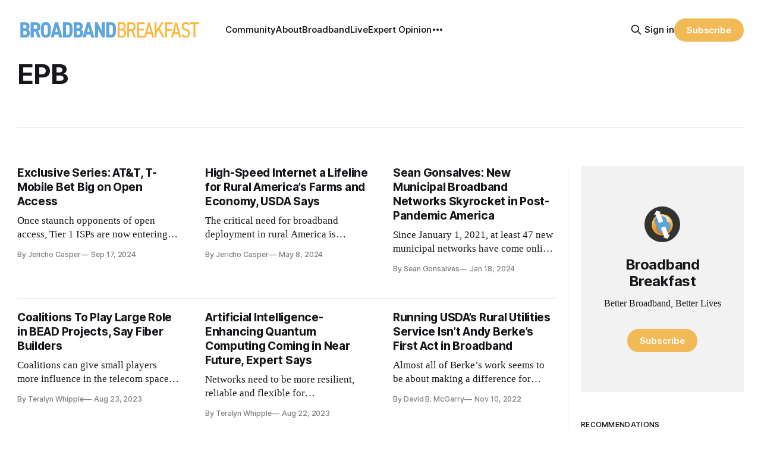

--- FILE ---
content_type: text/html; charset=utf-8
request_url: https://broadbandbreakfast.com/tag/epb/
body_size: 12135
content:
<!DOCTYPE html>
<html lang="en">
<head>

    <title>EPB - Broadband Breakfast</title>
    <meta charset="utf-8">
    <meta name="viewport" content="width=device-width, initial-scale=1.0">
    
    <link rel="preload" as="style" href="https://broadbandbreakfast.com/assets/built/screen.css?v=a877ad410c">
    <link rel="preload" as="script" href="https://broadbandbreakfast.com/assets/built/source.js?v=a877ad410c">

    <link rel="stylesheet" type="text/css" href="https://broadbandbreakfast.com/assets/built/screen.css?v=a877ad410c">

    <style>
        :root {
            --background-color: #ffffff
        }
    </style>

    <script>
        /* The script for calculating the color contrast has been taken from
        https://gomakethings.com/dynamically-changing-the-text-color-based-on-background-color-contrast-with-vanilla-js/ */
        var accentColor = getComputedStyle(document.documentElement).getPropertyValue('--background-color');
        accentColor = accentColor.trim().slice(1);
        var r = parseInt(accentColor.substr(0, 2), 16);
        var g = parseInt(accentColor.substr(2, 2), 16);
        var b = parseInt(accentColor.substr(4, 2), 16);
        var yiq = ((r * 299) + (g * 587) + (b * 114)) / 1000;
        var textColor = (yiq >= 128) ? 'dark' : 'light';

        document.documentElement.className = `has-${textColor}-text`;
    </script>

    <link rel="icon" href="https://broadbandbreakfast.com/content/images/size/w256h256/2025/09/291902499_377772294340770_1913533388107842851_n.png" type="image/png">
    <link rel="canonical" href="https://broadbandbreakfast.com/tag/epb/">
    <meta name="referrer" content="no-referrer-when-downgrade">
    
    <meta property="og:site_name" content="Broadband Breakfast">
    <meta property="og:type" content="website">
    <meta property="og:title" content="EPB - Broadband Breakfast">
    <meta property="og:description" content="Broadband Breakfast reports every day on America&#x27;s broadband buildout. Broadband Breakfast is the community for Better Broadband, Better Lives.">
    <meta property="og:url" content="https://broadbandbreakfast.com/tag/epb/">
    <meta property="og:image" content="https://broadbandbreakfast.com/content/images/2024/12/bblo-july--1-.png">
    <meta property="article:publisher" content="https://www.facebook.com/broadbandbreakfast">
    <meta name="twitter:card" content="summary_large_image">
    <meta name="twitter:title" content="EPB - Broadband Breakfast">
    <meta name="twitter:description" content="Broadband Breakfast reports every day on America&#x27;s broadband buildout. Broadband Breakfast is the community for Better Broadband, Better Lives.">
    <meta name="twitter:url" content="https://broadbandbreakfast.com/tag/epb/">
    <meta name="twitter:image" content="https://broadbandbreakfast.com/content/images/2024/12/bblo-july--1-.png">
    <meta name="twitter:site" content="@broadbandcensus">
    <meta property="og:image:width" content="1200">
    <meta property="og:image:height" content="800">
    
    <script type="application/ld+json">
{
    "@context": "https://schema.org",
    "@type": "Series",
    "publisher": {
        "@type": "Organization",
        "name": "Broadband Breakfast",
        "url": "https://broadbandbreakfast.com/",
        "logo": {
            "@type": "ImageObject",
            "url": "https://broadbandbreakfast.com/content/images/2023/08/broadband_space-01.png"
        }
    },
    "url": "https://broadbandbreakfast.com/tag/epb/",
    "name": "EPB",
    "mainEntityOfPage": "https://broadbandbreakfast.com/tag/epb/"
}
    </script>

    <meta name="generator" content="Ghost 6.10">
    <link rel="alternate" type="application/rss+xml" title="Broadband Breakfast" href="https://broadbandbreakfast.com/rss/">
    <script defer src="https://cdn.jsdelivr.net/ghost/portal@~2.56/umd/portal.min.js" data-i18n="true" data-ghost="https://broadbandbreakfast.com/" data-key="21d65ce8fefc9bb252bed67148" data-api="https://broadband-breakfast.ghost.io/ghost/api/content/" data-locale="en" crossorigin="anonymous"></script><style id="gh-members-styles">.gh-post-upgrade-cta-content,
.gh-post-upgrade-cta {
    display: flex;
    flex-direction: column;
    align-items: center;
    font-family: -apple-system, BlinkMacSystemFont, 'Segoe UI', Roboto, Oxygen, Ubuntu, Cantarell, 'Open Sans', 'Helvetica Neue', sans-serif;
    text-align: center;
    width: 100%;
    color: #ffffff;
    font-size: 16px;
}

.gh-post-upgrade-cta-content {
    border-radius: 8px;
    padding: 40px 4vw;
}

.gh-post-upgrade-cta h2 {
    color: #ffffff;
    font-size: 28px;
    letter-spacing: -0.2px;
    margin: 0;
    padding: 0;
}

.gh-post-upgrade-cta p {
    margin: 20px 0 0;
    padding: 0;
}

.gh-post-upgrade-cta small {
    font-size: 16px;
    letter-spacing: -0.2px;
}

.gh-post-upgrade-cta a {
    color: #ffffff;
    cursor: pointer;
    font-weight: 500;
    box-shadow: none;
    text-decoration: underline;
}

.gh-post-upgrade-cta a:hover {
    color: #ffffff;
    opacity: 0.8;
    box-shadow: none;
    text-decoration: underline;
}

.gh-post-upgrade-cta a.gh-btn {
    display: block;
    background: #ffffff;
    text-decoration: none;
    margin: 28px 0 0;
    padding: 8px 18px;
    border-radius: 4px;
    font-size: 16px;
    font-weight: 600;
}

.gh-post-upgrade-cta a.gh-btn:hover {
    opacity: 0.92;
}</style><script async src="https://js.stripe.com/v3/"></script>
    <script defer src="https://cdn.jsdelivr.net/ghost/sodo-search@~1.8/umd/sodo-search.min.js" data-key="21d65ce8fefc9bb252bed67148" data-styles="https://cdn.jsdelivr.net/ghost/sodo-search@~1.8/umd/main.css" data-sodo-search="https://broadband-breakfast.ghost.io/" data-locale="en" crossorigin="anonymous"></script>
    
    <link href="https://broadbandbreakfast.com/webmentions/receive/" rel="webmention">
    <script defer src="/public/cards.min.js?v=a877ad410c"></script>
    <link rel="stylesheet" type="text/css" href="/public/cards.min.css?v=a877ad410c">
    <script defer src="/public/comment-counts.min.js?v=a877ad410c" data-ghost-comments-counts-api="https://broadbandbreakfast.com/members/api/comments/counts/"></script>
    <script defer src="/public/member-attribution.min.js?v=a877ad410c"></script>
    <script defer src="/public/ghost-stats.min.js?v=a877ad410c" data-stringify-payload="false" data-datasource="analytics_events" data-storage="localStorage" data-host="https://broadbandbreakfast.com/.ghost/analytics/api/v1/page_hit"  tb_site_uuid="29976d9d-89ea-4c77-8c0b-0e8a0eafed35" tb_post_uuid="undefined" tb_post_type="null" tb_member_uuid="undefined" tb_member_status="undefined"></script><style>:root {--ghost-accent-color: #F2B957;}</style>
    <script async src="https://pagead2.googlesyndication.com/pagead/js/adsbygoogle.js?client=ca-pub-7348161065618887"
     crossorigin="anonymous"></script>

<script src="https://cdn.broadstreetads.com/init-2.min.js"></script>
<script>broadstreet.loadNetworkJS(9116)</script>

<script>
  !function(t,e){var o,n,p,r;e.__SV||(window.posthog=e,e._i=[],e.init=function(i,s,a){function g(t,e){var o=e.split(".");2==o.length&&(t=t[o[0]],e=o[1]),t[e]=function(){t.push([e].concat(Array.prototype.slice.call(arguments,0)))}}(p=t.createElement("script")).type="text/javascript",p.crossOrigin="anonymous",p.async=!0,p.src=s.api_host.replace(".i.posthog.com","-assets.i.posthog.com")+"/static/array.js",(r=t.getElementsByTagName("script")[0]).parentNode.insertBefore(p,r);var u=e;for(void 0!==a?u=e[a]=[]:a="posthog",u.people=u.people||[],u.toString=function(t){var e="posthog";return"posthog"!==a&&(e+="."+a),t||(e+=" (stub)"),e},u.people.toString=function(){return u.toString(1)+".people (stub)"},o="init Re Ms Fs Pe Rs Cs capture Ve calculateEventProperties Ds register register_once register_for_session unregister unregister_for_session zs getFeatureFlag getFeatureFlagPayload isFeatureEnabled reloadFeatureFlags updateEarlyAccessFeatureEnrollment getEarlyAccessFeatures on onFeatureFlags onSurveysLoaded onSessionId getSurveys getActiveMatchingSurveys renderSurvey canRenderSurvey canRenderSurveyAsync identify setPersonProperties group resetGroups setPersonPropertiesForFlags resetGroupPropertiesForFlags resetPersonPropertiesForFlags reset get_distinct_id getGroups get_session_id get_session_replay_url alias set_config startSessionRecording stopSessionRecording sessionRecordingStarted captureException loadToolbar get_property getSessionProperty Ls As createPersonProfile Ns Is Us opt_in_capturing opt_out_capturing has_opted_in_capturing has_opted_out_capturing is_capturing clear_opt_in_out_capturing Os debug I js getPageViewId captureTraceFeedback captureTraceMetric".split(" "),n=0;n<o.length;n++)g(u,o[n]);e._i.push([i,s,a])},e.__SV=1)}(document,window.posthog||[]);
  
  const isTwelveDaysPage = window.location.href.startsWith('https://broadbandbreakfast.com/12-days-of-broadband/');
  const initOptions = isTwelveDaysPage
      ? {
          api_host: 'https://us.i.posthog.com',
          defaults: '2025-05-24',
          person_profiles: 'always'
      }
      : {
          api_host: 'https://us.i.posthog.com',
          defaults: '2025-05-24',
          person_profiles: 'always',
          disable_session_recording: true,
      };
  
  posthog.init('phc_GF88tUqN7HC27FlyDUG0va97zl0BZgMjKuBOtgLAXEg', initOptions);
  
  // Fetch member data and identify/update if needed
  fetch("/members/api/member/", { method: "GET" })
    .then(r => {
      if (r.status !== 200) {
        console.debug("User not signed in or member API unavailable (status:", r.status, ")");
        return null;
      }
      return r.json();
    })
    .then(member => {
      if (!member) {
        console.debug("Not a member or not signed in.");
        return;
      }
  
      const { email, name, uuid, paid } = member;
      if (!email) {
        console.warn("Member response missing email, cannot identify");
        return;
      }
  
      // Get current PostHog properties
      const distinctId = posthog.get_distinct_id();
      const isAnonymous = !distinctId || !distinctId.includes('@');
      const currentName = posthog.get_property('name');
      const currentEmail = posthog.get_property('email');
      const currentUuid = posthog.get_property('uuid');
      const currentPaid = posthog.get_property('paid');
      
      // Check subscription properties
      let currentSubscriptionStatus, currentSubscriptionId, currentPlanNickname, currentPriceAmount;
      if ('subscriptions' in member && member.subscriptions && member.subscriptions[0]) {
        currentSubscriptionStatus = posthog.get_property('subscription_status');
        currentSubscriptionId = posthog.get_property('subscription_id');
        currentPlanNickname = posthog.get_property('subscriptions_plan_nickname');
        currentPriceAmount = posthog.get_property('subscriptions_price_amount');
      }
  
      // Determine if identification is needed
      const propertiesMissing = isAnonymous || !currentName || !currentEmail || currentPaid === undefined;
      const propertiesOutdated = 
        (name && currentName !== name) ||
        (email && currentEmail !== email) ||
        (uuid && currentUuid !== uuid) ||
        (paid !== undefined && currentPaid !== paid) ||
        ('subscriptions' in member && member.subscriptions && member.subscriptions[0] && (
          currentSubscriptionStatus !== member.subscriptions[0].status ||
          currentSubscriptionId !== member.subscriptions[0].id ||
          currentPlanNickname !== member.subscriptions[0].plan.nickname ||
          currentPriceAmount !== member.subscriptions[0].price.amount
        ));
  
      if (propertiesMissing || propertiesOutdated) {
        const properties = {};
        if (name) properties.name = name;
        if (uuid) properties.uuid = uuid;
        if (email) properties.email = email;
        if ('paid' in member) {
          properties.paid = paid;
          console.log("Paid is set:", paid);
        }
        if ('subscriptions' in member && member.subscriptions && member.subscriptions[0]) {
          properties.subscription_status = member.subscriptions[0].status;
          properties.subscription_id = member.subscriptions[0].id;
          properties.subscriptions_plan_nickname = member.subscriptions[0].plan.nickname;
          properties.subscriptions_price_amount = member.subscriptions[0].price.amount;
          console.log("Subscriptions is set:", properties.subscription_status);
        }
       
        posthog.identify(email, properties);
        
        if (propertiesMissing) {
          console.log("Identified member (properties missing):", { distinctId, email, ...properties });
        } else {
          console.log("Updated member (properties outdated):", { distinctId, email, ...properties });
        }
      } else {
        console.debug("Member already identified with current properties");
      }
    })
    .catch(err => {
      console.error("Error during member identification:", err);
    });
  </script>

<link rel="stylesheet" href="https://cdnjs.cloudflare.com/ajax/libs/font-awesome/6.4.2/css/brands.min.css" integrity="sha512-W/zrbCncQnky/EzL+/AYwTtosvrM+YG/V6piQLSe2HuKS6cmbw89kjYkp3tWFn1dkWV7L1ruvJyKbLz73Vlgfg==" crossorigin="anonymous" referrerpolicy="no-referrer" />

<style>
    .gh-navigation-menu .nav-youtube a,
    .gh-navigation-menu .nav-linkedin a,
    .gh-navigation-menu .nav-x a,
    .gh-navigation-menu .nav-facebook a {
        font-size: 0 !important;
    }

    .gh-navigation-menu .nav-youtube a::before,
    .gh-navigation-menu .nav-linkedin a::before,
    .gh-navigation-menu .nav-x a::before,
    .gh-navigation-menu .nav-facebook a::before {
        font-family: "Font Awesome 6 Brands";
        display: inline-block;
        font-size: 20px;
        font-style: normal;
        font-weight: normal;
        font-variant: normal;
        text-rendering: auto;
        -webkit-font-smoothing: antialiased;
    }

    .gh-navigation-menu .nav-youtube a::before {content: "\f167"}
    .gh-navigation-menu .nav-linkedin a::before {content: "\f08c"}
    .gh-navigation-menu .nav-x a::before {content: "\e61b"}
    .gh-navigation-menu .nav-facebook a::before {content: "\f09a"}

    .ctx-sb-title {
      color: #15171a !important;
      font-family: var(--font-sans) !important;
      letter-spacing: .025em !important;
      text-align: left !important;
      text-transform: uppercase !important;
      padding-top: 10px !important;
    }

  .ctx-autosidebar-container .ctx-content-sidebar .ctx-sb-title p {
    font-size: 12px !important;
    font-weight: 500 !important;
  }

  .ctx-autosidebar-container .ctx-content-sidebar .ctx-link-title p {
    font-size: 15px !important;
    font-weight: 700 !important;
    letter-spacing: -.014em !important;
    line-height: 1.3 !important;
    color: #15171A !important;
  }
  
  .ctx-content-sidebar.ctx-sidebar-cinema.ctx-module-mobile .ctx-link {
    margin-bottom: 5px !important;
  }
</style>

<!-- Start of HubSpot Embed Code -->
<script type="text/javascript" id="hs-script-loader" async defer src="//js.hs-scripts.com/20721996.js"></script>
<!-- End of HubSpot Embed Code -->
<!-- Google tag (gtag.js) -->
<script async src="https://www.googletagmanager.com/gtag/js?id=G-5FH6RHJ1VN"></script>
<script>
  window.dataLayer = window.dataLayer || [];
  function gtag(){dataLayer.push(arguments);}
  gtag('js', new Date());

  gtag('config', 'G-5FH6RHJ1VN');
</script>

<script defer data-domain="broadbandbreakfast.com" src="https://plausible.io/js/script.hash.outbound-links.js"></script>

<script src="https://flux.broadstreet.ai/emit/9116.js" async></script>

<a rel="me" href="https://mastodon.social/@BroadbandBreakfast"></a>

</head>
<body class="tag-template tag-epb has-sans-title has-serif-body">

<div class="gh-viewport">
    
    <header id="gh-navigation" class="gh-navigation is-left-logo gh-outer">
    <div class="gh-navigation-inner gh-inner">

        <div class="gh-navigation-brand">
            <a class="gh-navigation-logo is-title" href="https://broadbandbreakfast.com">
                    <img src="https://broadbandbreakfast.com/content/images/2023/08/broadband_space-01.png" alt="Broadband Breakfast">
            </a>
            <button class="gh-search gh-icon-button" aria-label="Search this site" data-ghost-search>
    <svg xmlns="http://www.w3.org/2000/svg" fill="none" viewBox="0 0 24 24" stroke="currentColor" stroke-width="2" width="20" height="20"><path stroke-linecap="round" stroke-linejoin="round" d="M21 21l-6-6m2-5a7 7 0 11-14 0 7 7 0 0114 0z"></path></svg></button>            <button class="gh-burger gh-icon-button">
                <svg xmlns="http://www.w3.org/2000/svg" width="24" height="24" fill="currentColor" viewBox="0 0 256 256"><path d="M224,128a8,8,0,0,1-8,8H40a8,8,0,0,1,0-16H216A8,8,0,0,1,224,128ZM40,72H216a8,8,0,0,0,0-16H40a8,8,0,0,0,0,16ZM216,184H40a8,8,0,0,0,0,16H216a8,8,0,0,0,0-16Z"></path></svg>                <svg xmlns="http://www.w3.org/2000/svg" width="24" height="24" fill="currentColor" viewBox="0 0 256 256"><path d="M205.66,194.34a8,8,0,0,1-11.32,11.32L128,139.31,61.66,205.66a8,8,0,0,1-11.32-11.32L116.69,128,50.34,61.66A8,8,0,0,1,61.66,50.34L128,116.69l66.34-66.35a8,8,0,0,1,11.32,11.32L139.31,128Z"></path></svg>            </button>
        </div>

        <nav class="gh-navigation-menu">
              <ul class="nav">
      <li class="nav-community"><a
          href="https://chat.broadbandbreakfast.com/c/broadbandlive-events/"
        >Community</a></li>
      <li class="nav-about"><a
          href="https://broadbandbreakfast.com/about/"
        >About</a></li>
      <li class="nav-broadbandlive"><a
          href="https://broadbandbreakfast.com/broadbandlive/"
        >BroadbandLive</a></li>
      <li class="nav-expert-opinion"><a
          href="https://broadbandbreakfast.com/expert-opinion/"
        >Expert Opinion</a></li>
      <li class="nav-12-days-of-broadband"><a
          href="https://broadbandbreakfast.com/12-days-of-broadband/"
        >12 Days of Broadband</a></li>
      <li class="nav-topics"><a
          href="https://broadbandbreakfast.com/tags/"
        >Topics</a></li>
      <li class="nav-past-events"><a
          href="https://broadbandbreakfast.com/past-events/"
        >Past Events</a></li>
      <li class="nav-policyband"><a
          href="https://broadbandbreakfast.com/policyband/"
        >Policyband</a></li>
      <li class="nav-premium-charts-and-data"><a
          href="https://broadbandbreakfast.com/premium-charts-and-data/"
        >Premium Charts and Data</a></li>
      <li class="nav-webinars"><a
          href="https://broadbandbreakfast.com/tag/webinar/"
        >Webinars</a></li>
      <li class="nav-white-papers"><a
          href="https://broadbandbreakfast.com/tag/white-paper/"
        >White Papers</a></li>
      <li class="nav-youtube"><a
          href="https://www.youtube.com/channel/UCOyPRLDveiVft5JpHW2br3Q"
        >YouTube</a></li>
      <li class="nav-linkedin"><a
          href="https://www.linkedin.com/company/breakfast-media-llc"
        >LinkedIn</a></li>
      <li class="nav-x"><a
          href="https://twitter.com/broadbandcensus"
        >X</a></li>
      <li class="nav-facebook"><a
          href="https://www.facebook.com/broadbandbreakfast"
        >Facebook</a></li>
  </ul>

        </nav>

        <div class="gh-navigation-actions">
                <button class="gh-search gh-icon-button" aria-label="Search this site" data-ghost-search>
    <svg xmlns="http://www.w3.org/2000/svg" fill="none" viewBox="0 0 24 24" stroke="currentColor" stroke-width="2" width="20" height="20"><path stroke-linecap="round" stroke-linejoin="round" d="M21 21l-6-6m2-5a7 7 0 11-14 0 7 7 0 0114 0z"></path></svg></button>                <div class="gh-navigation-members">
                            <a href="#/portal/signin" data-portal="signin">Sign in</a>
                                <a class="gh-button" href="#/portal/signup" data-portal="signup">Subscribe</a>
                </div>
        </div>

    </div>
</header>

    
<main class="gh-main gh-outer">

        <section class="gh-archive has-sidebar gh-inner">
            <div class="gh-archive-inner">
                <header class="gh-archive-wrapper">
                    <h1 class="gh-article-title is-title">EPB</h1>
                </header>
                            </div>
        </section>

    
<section class="gh-container is-grid has-sidebar gh-outer">
    <div class="gh-container-inner gh-inner">
        

        <main class="gh-main">
            <div class="gh-feed">



                        <article class="gh-card post tag-open-access tag-hash-with-siderail tag-dii tag-att tag-t-mobile tag-verizon tag-comcast tag-gigapower tag-blackrock tag-eqt tag-lumos tag-bill-hogg tag-bead tag-john-stankey tag-boldyn-networks tag-prime-fiber tag-ubiquity tag-texas tag-florida tag-minnesota tag-bblo tag-west-virginia tag-washington tag-karl-bode tag-north-carolina tag-tennessee tag-greenlight-networks tag-epb tag-chattanooga">
    <a class="gh-card-link" href="/exclusive-series-at-t-t-mobile-bet-big-on-open-access/">
            <figure class="gh-card-image">
                <img
                    srcset="https://images.unsplash.com/photo-1631626826423-bbec059f0a20?crop&#x3D;entropy&amp;cs&#x3D;tinysrgb&amp;fit&#x3D;max&amp;fm&#x3D;webp&amp;ixid&#x3D;M3wxMTc3M3wwfDF8c2VhcmNofDMyfHxvcGVuJTIwZG9vciUyMHxlbnwwfHx8fDE3MjY1ODUxMzV8MA&amp;ixlib&#x3D;rb-4.0.3&amp;q&#x3D;80&amp;w&#x3D;160 160w,
                            https://images.unsplash.com/photo-1631626826423-bbec059f0a20?crop&#x3D;entropy&amp;cs&#x3D;tinysrgb&amp;fit&#x3D;max&amp;fm&#x3D;webp&amp;ixid&#x3D;M3wxMTc3M3wwfDF8c2VhcmNofDMyfHxvcGVuJTIwZG9vciUyMHxlbnwwfHx8fDE3MjY1ODUxMzV8MA&amp;ixlib&#x3D;rb-4.0.3&amp;q&#x3D;80&amp;w&#x3D;320 320w,
                            https://images.unsplash.com/photo-1631626826423-bbec059f0a20?crop&#x3D;entropy&amp;cs&#x3D;tinysrgb&amp;fit&#x3D;max&amp;fm&#x3D;webp&amp;ixid&#x3D;M3wxMTc3M3wwfDF8c2VhcmNofDMyfHxvcGVuJTIwZG9vciUyMHxlbnwwfHx8fDE3MjY1ODUxMzV8MA&amp;ixlib&#x3D;rb-4.0.3&amp;q&#x3D;80&amp;w&#x3D;600 600w,
                            https://images.unsplash.com/photo-1631626826423-bbec059f0a20?crop&#x3D;entropy&amp;cs&#x3D;tinysrgb&amp;fit&#x3D;max&amp;fm&#x3D;webp&amp;ixid&#x3D;M3wxMTc3M3wwfDF8c2VhcmNofDMyfHxvcGVuJTIwZG9vciUyMHxlbnwwfHx8fDE3MjY1ODUxMzV8MA&amp;ixlib&#x3D;rb-4.0.3&amp;q&#x3D;80&amp;w&#x3D;960 960w,
                            https://images.unsplash.com/photo-1631626826423-bbec059f0a20?crop&#x3D;entropy&amp;cs&#x3D;tinysrgb&amp;fit&#x3D;max&amp;fm&#x3D;webp&amp;ixid&#x3D;M3wxMTc3M3wwfDF8c2VhcmNofDMyfHxvcGVuJTIwZG9vciUyMHxlbnwwfHx8fDE3MjY1ODUxMzV8MA&amp;ixlib&#x3D;rb-4.0.3&amp;q&#x3D;80&amp;w&#x3D;1200 1200w,
                            https://images.unsplash.com/photo-1631626826423-bbec059f0a20?crop&#x3D;entropy&amp;cs&#x3D;tinysrgb&amp;fit&#x3D;max&amp;fm&#x3D;webp&amp;ixid&#x3D;M3wxMTc3M3wwfDF8c2VhcmNofDMyfHxvcGVuJTIwZG9vciUyMHxlbnwwfHx8fDE3MjY1ODUxMzV8MA&amp;ixlib&#x3D;rb-4.0.3&amp;q&#x3D;80&amp;w&#x3D;2000 2000w"
                    sizes="320px"
                    src="https://images.unsplash.com/photo-1631626826423-bbec059f0a20?crop&#x3D;entropy&amp;cs&#x3D;tinysrgb&amp;fit&#x3D;max&amp;fm&#x3D;jpg&amp;ixid&#x3D;M3wxMTc3M3wwfDF8c2VhcmNofDMyfHxvcGVuJTIwZG9vciUyMHxlbnwwfHx8fDE3MjY1ODUxMzV8MA&amp;ixlib&#x3D;rb-4.0.3&amp;q&#x3D;80&amp;w&#x3D;600"
                    alt="Exclusive Series: AT&amp;T, T-Mobile Bet Big on Open Access"
                    loading="lazy"
                >
            </figure>
        <div class="gh-card-wrapper">
                <p class="gh-card-tag">Open Access</p>
            <h3 class="gh-card-title is-title">Exclusive Series: AT&amp;T, T-Mobile Bet Big on Open Access</h3>
                <p class="gh-card-excerpt is-body">Once staunch opponents of open access, Tier 1 ISPs are now entering a space traditionally dominated by municipalities.</p>
            <footer class="gh-card-meta"><!--
             -->
                    <span class="gh-card-author">By Jericho Casper</span>
                    <time class="gh-card-date" datetime="2024-09-17">Sep 17, 2024</time>
                <!--
         --></footer>
        </div>
    </a>
</article>                        <article class="gh-card post tag-bbc tag-rus tag-rural tag-maine tag-hash-with-siderail tag-andy-berke tag-bbc-summit tag-tennessee tag-chattanooga-tn tag-epb tag-usda tag-isle-au-haut-me tag-oklahoma">
    <a class="gh-card-link" href="/high-speed-internet-a-lifeline-for-rural-americas-farms-and-economy-usda-says/">
            <figure class="gh-card-image">
                <img
                    srcset="/content/images/size/w160/format/webp/2024/05/berke.JPG 160w,
                            /content/images/size/w320/format/webp/2024/05/berke.JPG 320w,
                            /content/images/size/w600/format/webp/2024/05/berke.JPG 600w,
                            /content/images/size/w960/format/webp/2024/05/berke.JPG 960w,
                            /content/images/size/w1200/format/webp/2024/05/berke.JPG 1200w,
                            /content/images/size/w2000/format/webp/2024/05/berke.JPG 2000w"
                    sizes="320px"
                    src="/content/images/size/w600/2024/05/berke.JPG"
                    alt="High-Speed Internet a Lifeline for Rural America’s Farms and Economy, USDA Says"
                    loading="lazy"
                >
            </figure>
        <div class="gh-card-wrapper">
                <p class="gh-card-tag">BBC</p>
            <h3 class="gh-card-title is-title">High-Speed Internet a Lifeline for Rural America’s Farms and Economy, USDA Says</h3>
                <p class="gh-card-excerpt is-body">The critical need for broadband deployment in rural America is emphasized by the loss of 557,000 farms sinc, RUS chief says.</p>
            <footer class="gh-card-meta"><!--
             -->
                    <span class="gh-card-author">By Jericho Casper</span>
                    <time class="gh-card-date" datetime="2024-05-08">May 8, 2024</time>
                <!--
         --></footer>
        </div>
    </a>
</article>                        <article class="gh-card post tag-expert-opinion tag-hash-premigration tag-hash-with-siderail tag-community-broadband tag-digital-inclusion tag-covid tag-christopher-mitchell tag-competition tag-epb tag-i-net tag-chattanooga-tn tag-cv-fiber tag-fiber">
    <a class="gh-card-link" href="/sean-gonsalves-new-municipal-broadband-networks-skyrocket-in-post-pandemic-america/">
            <figure class="gh-card-image">
                <img
                    srcset="/content/images/size/w160/format/webp/2024/01/sean-gonsalves.webp 160w,
                            /content/images/size/w320/format/webp/2024/01/sean-gonsalves.webp 320w,
                            /content/images/size/w600/format/webp/2024/01/sean-gonsalves.webp 600w,
                            /content/images/size/w960/format/webp/2024/01/sean-gonsalves.webp 960w,
                            /content/images/size/w1200/format/webp/2024/01/sean-gonsalves.webp 1200w,
                            /content/images/size/w2000/format/webp/2024/01/sean-gonsalves.webp 2000w"
                    sizes="320px"
                    src="/content/images/size/w600/2024/01/sean-gonsalves.webp"
                    alt="Sean Gonsalves: New Municipal Broadband Networks Skyrocket in Post-Pandemic America"
                    loading="lazy"
                >
            </figure>
        <div class="gh-card-wrapper">
                <p class="gh-card-tag">Expert Opinion</p>
            <h3 class="gh-card-title is-title">Sean Gonsalves: New Municipal Broadband Networks Skyrocket in Post-Pandemic America</h3>
                <p class="gh-card-excerpt is-body">Since January 1, 2021, at least 47 new municipal networks have come online, with dozens more in planning or pre-construction.</p>
            <footer class="gh-card-meta"><!--
             -->
                    <span class="gh-card-author">By Sean Gonsalves</span>
                    <time class="gh-card-date" datetime="2024-01-18">Jan 18, 2024</time>
                <!--
         --></footer>
        </div>
    </a>
</article>                        <article class="gh-card post tag-funding tag-bead tag-hash-with-siderail tag-3p tag-accord-telecommunications-collaborative tag-coaltion tag-epb tag-featured tag-fiber-connect-2023 tag-james-tanneberger tag-john-greene tag-hash-wp tag-hash-wp-post tag-hash-import-2024-02-01-09-59 tag-hash-added-preview-divider">
    <a class="gh-card-link" href="/coalitions-to-play-large-role-in-bead-projects-say-fiber-builders/">
            <figure class="gh-card-image">
                <img
                    srcset="/content/images/size/w160/format/webp/wp-content/uploads/2023/08/coalition.jpg 160w,
                            /content/images/size/w320/format/webp/wp-content/uploads/2023/08/coalition.jpg 320w,
                            /content/images/size/w600/format/webp/wp-content/uploads/2023/08/coalition.jpg 600w,
                            /content/images/size/w960/format/webp/wp-content/uploads/2023/08/coalition.jpg 960w,
                            /content/images/size/w1200/format/webp/wp-content/uploads/2023/08/coalition.jpg 1200w,
                            /content/images/size/w2000/format/webp/wp-content/uploads/2023/08/coalition.jpg 2000w"
                    sizes="320px"
                    src="/content/images/size/w600/wp-content/uploads/2023/08/coalition.jpg"
                    alt="Coalitions To Play Large Role in BEAD Projects, Say Fiber Builders"
                    loading="lazy"
                >
            </figure>
        <div class="gh-card-wrapper">
                <p class="gh-card-tag">Funding</p>
            <h3 class="gh-card-title is-title">Coalitions To Play Large Role in BEAD Projects, Say Fiber Builders</h3>
                <p class="gh-card-excerpt is-body">Coalitions can give small players more influence in the telecom space, said panelists at Fiber Connect.</p>
            <footer class="gh-card-meta"><!--
             -->
                    <span class="gh-card-author">By Teralyn Whipple</span>
                    <time class="gh-card-date" datetime="2023-08-23">Aug 23, 2023</time>
                <!--
         --></footer>
        </div>
    </a>
</article>                        <article class="gh-card post tag-quantum tag-fiber tag-hash-with-siderail tag-chattanooga tag-epb tag-featured tag-fiber-connect tag-gubitekk tag-tennessee tag-hash-wp tag-hash-wp-post tag-hash-import-2024-02-01-09-59 tag-hash-added-preview-divider">
    <a class="gh-card-link" href="/artificial-intelligence-enhancing-quantum-computing-coming-in-near-future-expert-says/">
            <figure class="gh-card-image">
                <img
                    srcset="/content/images/size/w160/format/webp/wp-content/uploads/2023/08/jim.jpg 160w,
                            /content/images/size/w320/format/webp/wp-content/uploads/2023/08/jim.jpg 320w,
                            /content/images/size/w600/format/webp/wp-content/uploads/2023/08/jim.jpg 600w,
                            /content/images/size/w960/format/webp/wp-content/uploads/2023/08/jim.jpg 960w,
                            /content/images/size/w1200/format/webp/wp-content/uploads/2023/08/jim.jpg 1200w,
                            /content/images/size/w2000/format/webp/wp-content/uploads/2023/08/jim.jpg 2000w"
                    sizes="320px"
                    src="/content/images/size/w600/wp-content/uploads/2023/08/jim.jpg"
                    alt="Artificial Intelligence-Enhancing Quantum Computing Coming in Near Future, Expert Says"
                    loading="lazy"
                >
            </figure>
        <div class="gh-card-wrapper">
                <p class="gh-card-tag">quantum</p>
            <h3 class="gh-card-title is-title">Artificial Intelligence-Enhancing Quantum Computing Coming in Near Future, Expert Says</h3>
                <p class="gh-card-excerpt is-body">Networks need to be more resilient, reliable and flexible for ‘unimaginable’ applications.</p>
            <footer class="gh-card-meta"><!--
             -->
                    <span class="gh-card-author">By Teralyn Whipple</span>
                    <time class="gh-card-date" datetime="2023-08-22">Aug 22, 2023</time>
                <!--
         --></footer>
        </div>
    </a>
</article>                        <article class="gh-card post tag-rus tag-hash-with-siderail tag-impact tag-american-prospect tag-andy-berke tag-ask-me-anything tag-broadband-money tag-chattanooga-tn tag-epb tag-jase-wilson tag-joe-biden tag-jonathan-gruber tag-hash-wp tag-hash-wp-post tag-hash-import-2024-02-01-09-59 tag-hash-added-preview-divider">
    <a class="gh-card-link" href="/running-usdas-rural-utilities-service-isnt-andy-berkes-first-act-in-broadband/">
            <figure class="gh-card-image">
                <img
                    srcset="/content/images/size/w160/format/webp/wp-content/uploads/2022/11/andy-berke-broadband-breakfast-copy.jpg 160w,
                            /content/images/size/w320/format/webp/wp-content/uploads/2022/11/andy-berke-broadband-breakfast-copy.jpg 320w,
                            /content/images/size/w600/format/webp/wp-content/uploads/2022/11/andy-berke-broadband-breakfast-copy.jpg 600w,
                            /content/images/size/w960/format/webp/wp-content/uploads/2022/11/andy-berke-broadband-breakfast-copy.jpg 960w,
                            /content/images/size/w1200/format/webp/wp-content/uploads/2022/11/andy-berke-broadband-breakfast-copy.jpg 1200w,
                            /content/images/size/w2000/format/webp/wp-content/uploads/2022/11/andy-berke-broadband-breakfast-copy.jpg 2000w"
                    sizes="320px"
                    src="/content/images/size/w600/wp-content/uploads/2022/11/andy-berke-broadband-breakfast-copy.jpg"
                    alt="Running USDA’s Rural Utilities Service Isn’t Andy Berke’s First Act in Broadband"
                    loading="lazy"
                >
            </figure>
        <div class="gh-card-wrapper">
                <p class="gh-card-tag">RUS</p>
            <h3 class="gh-card-title is-title">Running USDA’s Rural Utilities Service Isn’t Andy Berke’s First Act in Broadband</h3>
                <p class="gh-card-excerpt is-body">Almost all of Berke’s work seems to be about making a difference for higher-quality broadband.</p>
            <footer class="gh-card-meta"><!--
             -->
                    <span class="gh-card-author">By David B. McGarry</span>
                    <time class="gh-card-date" datetime="2022-11-10">Nov 10, 2022</time>
                <!--
         --></footer>
        </div>
    </a>
</article>                        <article class="gh-card post tag-infrastructure tag-expert-opinion tag-arpa tag-hash-with-siderail tag-hash-broadband tag-funding tag-access-and-deployment tag-att tag-bead tag-broadband-equity tag-chattanooga tag-comcast tag-epb tag-featured tag-hash-wp tag-hash-wp-post tag-hash-import-2024-02-01-09-59">
    <a class="gh-card-link" href="/sean-gonsalves-illinois-and-possibly-new-york-are-poised-to-fumble-federal-broadband-funds/">
            <figure class="gh-card-image">
                <img
                    srcset="/content/images/size/w160/format/webp/wp-content/uploads/2022/04/sean-gonsalves.jpg 160w,
                            /content/images/size/w320/format/webp/wp-content/uploads/2022/04/sean-gonsalves.jpg 320w,
                            /content/images/size/w600/format/webp/wp-content/uploads/2022/04/sean-gonsalves.jpg 600w,
                            /content/images/size/w960/format/webp/wp-content/uploads/2022/04/sean-gonsalves.jpg 960w,
                            /content/images/size/w1200/format/webp/wp-content/uploads/2022/04/sean-gonsalves.jpg 1200w,
                            /content/images/size/w2000/format/webp/wp-content/uploads/2022/04/sean-gonsalves.jpg 2000w"
                    sizes="320px"
                    src="/content/images/size/w600/wp-content/uploads/2022/04/sean-gonsalves.jpg"
                    alt="Sean Gonsalves: Illinois and Possibly New York Are Poised to Fumble Federal Broadband Funds"
                    loading="lazy"
                >
            </figure>
        <div class="gh-card-wrapper">
                <p class="gh-card-tag">Infrastructure</p>
            <h3 class="gh-card-title is-title">Sean Gonsalves: Illinois and Possibly New York Are Poised to Fumble Federal Broadband Funds</h3>
                <p class="gh-card-excerpt is-body">Some state laws, as written, may run counter to IIJA language and constrain the use of federal funds.</p>
            <footer class="gh-card-meta"><!--
             -->
                    <span class="gh-card-author">By Sean Gonsalves</span>
                    <time class="gh-card-date" datetime="2022-04-04">Apr 4, 2022</time>
                <!--
         --></footer>
        </div>
    </a>
</article>                        <article class="gh-card post tag-expert-opinion tag-hash-with-siderail tag-open-access tag-benton-lobo tag-chattanooga tag-epb tag-featured tag-fibercities tag-hamilton-county-tn tag-liveonline tag-mike-harris tag-new-york tag-pew-charitable-trust tag-hash-wp tag-hash-wp-post tag-hash-import-2024-02-01-09-59">
    <a class="gh-card-link" href="/mike-harris-investing-in-open-access-fiber-optics-is-investing-in-the-future/">
            <figure class="gh-card-image">
                <img
                    srcset="/content/images/size/w160/format/webp/wp-content/uploads/2021/10/mike-harris.jpg 160w,
                            /content/images/size/w320/format/webp/wp-content/uploads/2021/10/mike-harris.jpg 320w,
                            /content/images/size/w600/format/webp/wp-content/uploads/2021/10/mike-harris.jpg 600w,
                            /content/images/size/w960/format/webp/wp-content/uploads/2021/10/mike-harris.jpg 960w,
                            /content/images/size/w1200/format/webp/wp-content/uploads/2021/10/mike-harris.jpg 1200w,
                            /content/images/size/w2000/format/webp/wp-content/uploads/2021/10/mike-harris.jpg 2000w"
                    sizes="320px"
                    src="/content/images/size/w600/wp-content/uploads/2021/10/mike-harris.jpg"
                    alt="Mike Harris: Investing in Open Access Fiber Optics is Investing in the Future"
                    loading="lazy"
                >
            </figure>
        <div class="gh-card-wrapper">
                <p class="gh-card-tag">Expert Opinion</p>
            <h3 class="gh-card-title is-title">Mike Harris: Investing in Open Access Fiber Optics is Investing in the Future</h3>
                <p class="gh-card-excerpt is-body">Chattanooga’s municipal broadband network has delivered $2.7 billion in social and economic benefits during its first decade.</p>
            <footer class="gh-card-meta"><!--
             -->
                    <span class="gh-card-author">By Broadband Breakfast</span>
                    <time class="gh-card-date" datetime="2021-10-04">Oct 4, 2021</time>
                <!--
         --></footer>
        </div>
    </a>
</article>                        <article class="gh-card post tag-infrastructure tag-cox-communications tag-dc-circuit tag-fcc tag-impact tag-fiber tag-net-neutrality tag-att tag-blair-levin tag-centurylink tag-chattanooga-tn-broadband tag-comcast tag-epb tag-game-of-gigs tag-gig-u tag-hash-wp tag-hash-wp-post tag-hash-import-2024-02-01-10-23 tag-hash-added-preview-divider no-image">
    <a class="gh-card-link" href="/fcc-chairman-tom-wheeler-promotes-google-fibers-impact-on-competition-and-gigabit-networks/">
        <div class="gh-card-wrapper">
                <p class="gh-card-tag">Infrastructure</p>
            <h3 class="gh-card-title is-title">FCC Chairman Tom Wheeler Promotes Google Fiber’s Impact on Competition and Gigabit Networks</h3>
                <p class="gh-card-excerpt is-body">WASHINGTON, September 5, 2014 – Google Fiber has been perhaps the primary driver of the current push toward high-speed internet in the United States, Federal Communications Commission Chairman Tom Wheeler said in a speech here yesterday on the future of broadband competition. In an otherwise general</p>
            <footer class="gh-card-meta"><!--
             -->
                    <span class="gh-card-author">By Drew Clark</span>
                    <time class="gh-card-date" datetime="2014-09-05">Sep 5, 2014</time>
                <!--
         --></footer>
        </div>
    </a>
</article>                        <article class="gh-card post tag-infrastructure tag-breakfast-club tag-impact tag-broadband-updates tag-fiber tag-chattanooga-broadband tag-drew-clark tag-epb tag-gigtank tag-glenn-ricart tag-google tag-sheldon-grizzle tag-todd-marriott tag-us-ignite tag-hash-wp tag-hash-wp-post tag-hash-import-2024-02-01-10-23 tag-hash-added-preview-divider no-image">
    <a class="gh-card-link" href="/discussion-of-broadband-breakfast-club-virtual-event-on-high-capacity-applications-and-gigabit-connectivity/">
        <div class="gh-card-wrapper">
                <p class="gh-card-tag">Infrastructure</p>
            <h3 class="gh-card-title is-title">Discussion of Broadband Breakfast Club Virtual Event on High-Capacity Applications and Gigabit Connectivity</h3>
                <p class="gh-card-excerpt is-body">WASHINGTON, September 24, 2013 – The Broadband Breakfast Club released the first video of its Broadband Breakfast Club Virtual Event, on “How High-Capacity Applications Are Driving Gigabit Connectivity.”    The dialogue featured Dr. Glenn Ricart, Chief Technology Officer, US IGNITE; Sheldon Grizzle</p>
            <footer class="gh-card-meta"><!--
             -->
                    <span class="gh-card-author">By Drew Clark</span>
                    <time class="gh-card-date" datetime="2013-09-24">Sep 24, 2013</time>
                <!--
         --></footer>
        </div>
    </a>
</article>
            </div>
        </main>

            <aside class="gh-sidebar">
                <div class="gh-sidebar-inner">
                    <section class="gh-about">
                            <img class="gh-about-icon" src="https://broadbandbreakfast.com/content/images/2025/09/291902499_377772294340770_1913533388107842851_n.png" alt="Broadband Breakfast" loading="lazy">
                        <h3 class="gh-about-title is-title">Broadband Breakfast</h3>
                            <p class="gh-about-description is-body">Better Broadband, Better Lives</p>
                                <button class="gh-button" data-portal="signup">Subscribe</button>
                    </section>
                        <section class="gh-recommendations">
                            <h4 class="gh-sidebar-title">Recommendations</h4>
                                <ul class="recommendations">
        <li class="recommendation">
            <a href="https://broadbandnow.com/research/" data-recommendation="67ebfcb523dd290001a44e3b" target="_blank" rel="noopener">
                <div class="recommendation-favicon">
                        <img src="https://broadbandnow.com/favicon/apple-touch-icon.png?v&#x3D;010324" alt="BroadbandNow Research" loading="lazy" onerror="this.style.display='none';">
                </div>
                <h5 class="recommendation-title">BroadbandNow Research</h5>
                <span class="recommendation-url">broadbandnow.com/research</span>
                <p class="recommendation-description">BroadbandNow Research publishes independent reports on broadband access and the digital divide in the United States.</p>
            </a>
        </li>
        <li class="recommendation">
            <a href="https://broadbandbreakfast.com/premium-charts-and-data/" data-recommendation="671fb82af7daee0001c5a652" target="_blank" rel="noopener">
                <div class="recommendation-favicon">
                        <img src="https://broadbandbreakfast.com/content/images/2025/09/291902499_377772294340770_1913533388107842851_n.png" alt="Premium Charts and Data" loading="lazy" onerror="this.style.display='none';">
                </div>
                <h5 class="recommendation-title">Premium Charts and Data</h5>
                <span class="recommendation-url">broadbandbreakfast.com/premium-charts-and-data</span>
                <p class="recommendation-description">The Broadband Breakfast Club provides actionable information for broadband professionals.</p>
            </a>
        </li>
        <li class="recommendation">
            <a href="https://broadbandbreakfast.com/welcome/" data-recommendation="67001ab26e7670000149ac22" target="_blank" rel="noopener">
                <div class="recommendation-favicon">
                        <img src="https://broadbandbreakfast.com/content/images/2025/09/291902499_377772294340770_1913533388107842851_n.png" alt="Welcome to Broadband Breakfast" loading="lazy" onerror="this.style.display='none';">
                </div>
                <h5 class="recommendation-title">Welcome to Broadband Breakfast</h5>
                <span class="recommendation-url">broadbandbreakfast.com/welcome</span>
                <p class="recommendation-description">Broadband Breakfast reports every day on America&#x27;s broadband buildout. Broadband Breakfast is the community for Better Broadband, Better Lives.</p>
            </a>
        </li>
        <li class="recommendation">
            <a href="https://broadbandbreakfast.com/tags/" data-recommendation="66d0eae1d2d23e000169a12e" target="_blank" rel="noopener">
                <div class="recommendation-favicon">
                        <img src="https://broadbandbreakfast.com/content/images/2025/09/291902499_377772294340770_1913533388107842851_n.png" alt="Issues We Cover" loading="lazy" onerror="this.style.display='none';">
                </div>
                <h5 class="recommendation-title">Issues We Cover</h5>
                <span class="recommendation-url">broadbandbreakfast.com/tags</span>
                <p class="recommendation-description">The most popular topics on Broadband Breakfast</p>
            </a>
        </li>
        <li class="recommendation">
            <a href="https://communitynets.org/" data-recommendation="66cd133176bca000014a1618" target="_blank" rel="noopener">
                <div class="recommendation-favicon">
                        <img src="https://communitynets.org/themes/custom/muninet_theme/favicon.ico" alt="Community Broadband Networks Initiative" loading="lazy" onerror="this.style.display='none';">
                </div>
                <h5 class="recommendation-title">Community Broadband Networks Initiative</h5>
                <span class="recommendation-url">communitynets.org</span>
                <p class="recommendation-description">ILSR&#x27;s Community Broadband Networks Initiative works to create policies needed to ensure that telecommunications networks serve the community rather than a community serving the network.</p>
            </a>
        </li>
    </ul>

                            <button data-portal="recommendations">See all <svg xmlns="http://www.w3.org/2000/svg" width="32" height="32" fill="currentColor" viewBox="0 0 256 256"><path d="M224.49,136.49l-72,72a12,12,0,0,1-17-17L187,140H40a12,12,0,0,1,0-24H187L135.51,64.48a12,12,0,0,1,17-17l72,72A12,12,0,0,1,224.49,136.49Z"></path></svg></button>
                        </section>
                </div>

                <div style="margin-top: 25px;">
                                    </div>
            </aside>


    </div>
</section>

</main>
    
        <section class="gh-container gh-outer">
      <div class="gh-container-inner gh-inner">
          <h2 class="gh-container-title" style="display: block; grid-column: 1 / span 16;">
            Popular Tags
          </h2>
      </div>
      <div class="gh-container-inner gh-inner">
        <div class="tags-cards">
            <a href="/tag/fcc/" class="tag-card">
                  <img
                      class="tag-image"
                      srcset="/content/images/size/w320/2025/12/AP24261563304329-1.jpg 300w,
                  /content/images/size/w600/2025/12/AP24261563304329-1.jpg 600w,
                  /content/images/size/w960/2025/12/AP24261563304329-1.jpg 1000w,
                  /content/images/size/w1200/2025/12/AP24261563304329-1.jpg 2000w" sizes="(max-width: 1000px) 400px, 700px"
                      src="/content/images/size/w600/2025/12/AP24261563304329-1.jpg"
                      alt="Universal Service Fund Working Group Looking for FCC Briefing" />
              <span class="tag-name">FCC</span>
            </a>
            <a href="/tag/impact/" class="tag-card">
                  <img
                      class="tag-image"
                      srcset="/content/images/size/w320/2025/11/for_events__1024_x_675_px_-for-MC.png 300w,
                  /content/images/size/w600/2025/11/for_events__1024_x_675_px_-for-MC.png 600w,
                  /content/images/size/w960/2025/11/for_events__1024_x_675_px_-for-MC.png 1000w,
                  /content/images/size/w1200/2025/11/for_events__1024_x_675_px_-for-MC.png 2000w" sizes="(max-width: 1000px) 400px, 700px"
                      src="/content/images/size/w600/2025/11/for_events__1024_x_675_px_-for-MC.png"
                      alt="What Are The 12 Days of Broadband?" />
              <span class="tag-name">Broadband&#x27;s Impact</span>
            </a>
            <a href="/tag/bead/" class="tag-card">
                  <img
                      class="tag-image"
                      srcset="/content/images/size/w320/2025/12/AP25351055975046-1.jpg 300w,
                  /content/images/size/w600/2025/12/AP25351055975046-1.jpg 600w,
                  /content/images/size/w960/2025/12/AP25351055975046-1.jpg 1000w,
                  /content/images/size/w1200/2025/12/AP25351055975046-1.jpg 2000w" sizes="(max-width: 1000px) 400px, 700px"
                      src="/content/images/size/w600/2025/12/AP25351055975046-1.jpg"
                      alt="Five More State BEAD Approvals" />
              <span class="tag-name">BEAD</span>
            </a>
            <a href="/tag/ntia/" class="tag-card">
                  <img
                      class="tag-image"
                      srcset="/content/images/size/w320/2025/12/15-1050x700-final-1.png 300w,
                  /content/images/size/w600/2025/12/15-1050x700-final-1.png 600w,
                  /content/images/size/w960/2025/12/15-1050x700-final-1.png 1000w,
                  /content/images/size/w1200/2025/12/15-1050x700-final-1.png 2000w" sizes="(max-width: 1000px) 400px, 700px"
                      src="/content/images/size/w600/2025/12/15-1050x700-final-1.png"
                      alt="States Deemphasize Local and Rural Focus After BEAD Restructuring, Report Finds" />
              <span class="tag-name">NTIA</span>
            </a>
            <a href="/tag/infrastructure/" class="tag-card">
                  <img
                      class="tag-image"
                      srcset="/content/images/size/w320/2025/12/steve_vondran_wireless_infrastructure.jpg.png 300w,
                  /content/images/size/w600/2025/12/steve_vondran_wireless_infrastructure.jpg.png 600w,
                  /content/images/size/w960/2025/12/steve_vondran_wireless_infrastructure.jpg.png 1000w,
                  /content/images/size/w1200/2025/12/steve_vondran_wireless_infrastructure.jpg.png 2000w" sizes="(max-width: 1000px) 400px, 700px"
                      src="/content/images/size/w600/2025/12/steve_vondran_wireless_infrastructure.jpg.png"
                      alt="American Tower: Dish Not Forced to Sell Spectrum" />
              <span class="tag-name">Infrastructure</span>
            </a>
            <a href="/tag/att/" class="tag-card">
                  <img
                      class="tag-image"
                      srcset="/content/images/size/w320/2025/12/6338902_img_5050-katz_a-4x3.png 300w,
                  /content/images/size/w600/2025/12/6338902_img_5050-katz_a-4x3.png 600w,
                  /content/images/size/w960/2025/12/6338902_img_5050-katz_a-4x3.png 1000w,
                  /content/images/size/w1200/2025/12/6338902_img_5050-katz_a-4x3.png 2000w" sizes="(max-width: 1000px) 400px, 700px"
                      src="/content/images/size/w600/2025/12/6338902_img_5050-katz_a-4x3.png"
                      alt="After Losing Restraining Order Fight, T-Mobile Expands Online Switching Tool" />
              <span class="tag-name">AT&amp;T</span>
            </a>
        </div>
      </div>
    </section>

<footer class="gh-footer gh-outer">
  <div class="gh-footer-inner gh-inner">
    <div class="left">
      <div class="site">
        <div class="logo">
          <a href="https://broadbandbreakfast.com"><img src="https://broadbandbreakfast.com/content/images/2023/08/broadband_space-01.png" alt="Broadband Breakfast" /></a>
        </div>
        <p class="description">Better Broadband, Better Lives</p>
      </div>
      <nav class="columns">
              <div class="column">
        <h4>Broadband</h4>
        <ul>
          <li><a href="https://broadbandbreakfast.com/infrastructure/">Infrastructure</a></li>
          <li><a href="https://broadbandbreakfast.com/impact/">Broadband&#x27;s Impact</a></li>
          <li><a href="https://broadbandbreakfast.com/crypto-privacy/">Crypto &amp; Privacy</a></li>
          <li><a href="https://broadbandbreakfast.com/energy-innovation/">Energy &amp; Innovation</a></li>
        </ul>
      </div>    

      <div class="column">
        <h4>Broadband and you</h4>
        <ul>
          <li><a href="https://broadbandbreakfast.com/welcome-to-broadband-breakfast/">Broadband Community</a></li>
          <li><a href="https://broadbandbreakfast.com/welcome-to-breakfast-club/">Breakfast Club</a></li>
          <li><a href="https://broadbandbreakfast.com/us/">Broadband USA</a></li>
          <li><a href="https://broadbandbreakfast.com/premium/">Exclusive Reports</a></li>
        </ul>
      </div>    

      <div class="column">
        <h4>About us</h4>
        <ul>
          <li><a href="https://broadbandbreakfast.com/about/">About</a></li>
          <li><a href="https://broadbandbreakfast.com/calendar/">Calendar</a></li>
          <li><a href="https://broadbandbreakfast.com/jobs/">Jobs</a></li>
          <li><a href="https://broadbandbreakfast.com/terms-and-privacy/">Terms and Privacy</a></li>
        </ul>
      </div>    

      </nav>
    </div>
    <p class="copyright">
      Published with
      <a
        href="https://layeredcraft.com/ghost"
        target="_blank"
        class="hover:underline hover:underline-offset-[3px]"
      >Ghost</a>.
    </p>
  </div>
</footer>
    
</div>


<script src="https://broadbandbreakfast.com/assets/built/source.js?v=a877ad410c"></script>


<script>
  const OutpostPub = {
    apiDomain: "https://broadbandbreakfastghostio.outpost.pub",
    apiKey: "3da7967e-25a0-4a18-aa04-ffcfd2c32164",
    siteName: "Broadband Breakfast",
    memberId: "",
    memberEmail: "",
  }
</script>
<script defer src="https://assets.outpostpublishingcoop.com/assets/v2/js/outpost-pub.js"></script>
</body>
</html>


--- FILE ---
content_type: text/html; charset=utf-8
request_url: https://www.google.com/recaptcha/api2/aframe
body_size: 268
content:
<!DOCTYPE HTML><html><head><meta http-equiv="content-type" content="text/html; charset=UTF-8"></head><body><script nonce="-1nFsWiYSe7NjVJqIzO7fw">/** Anti-fraud and anti-abuse applications only. See google.com/recaptcha */ try{var clients={'sodar':'https://pagead2.googlesyndication.com/pagead/sodar?'};window.addEventListener("message",function(a){try{if(a.source===window.parent){var b=JSON.parse(a.data);var c=clients[b['id']];if(c){var d=document.createElement('img');d.src=c+b['params']+'&rc='+(localStorage.getItem("rc::a")?sessionStorage.getItem("rc::b"):"");window.document.body.appendChild(d);sessionStorage.setItem("rc::e",parseInt(sessionStorage.getItem("rc::e")||0)+1);localStorage.setItem("rc::h",'1766371811652');}}}catch(b){}});window.parent.postMessage("_grecaptcha_ready", "*");}catch(b){}</script></body></html>